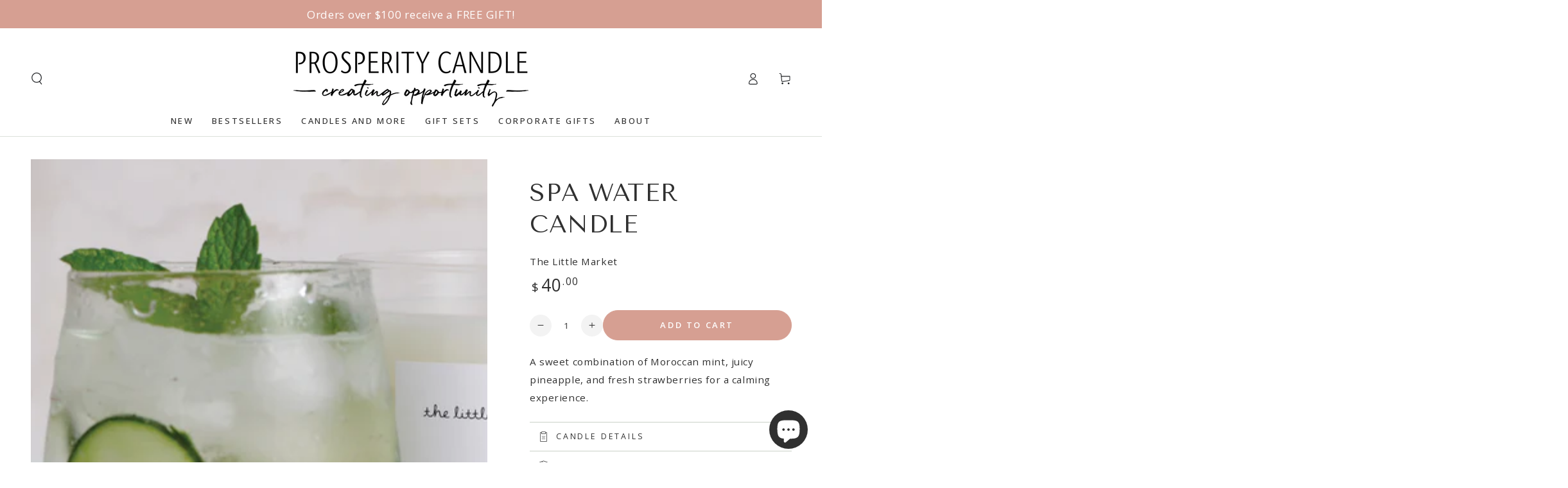

--- FILE ---
content_type: text/html; charset=utf-8
request_url: https://www.prosperitycandle.com/collections?view=livesearch
body_size: 7484
content:
[{"title":"3 Wick Scented \u0026 Unscented Candles","price":"","price2":"","url":"\/collections\/3-wick-candles","thumb":"\/\/www.prosperitycandle.com\/cdn\/shop\/files\/Wanderleaf_Lit_Black_Background_Floral_Element_12x8_LR_small.jpg?v=1756842860","id":158310137922,"preferred":"0","published_at":"2020-02-06 14:03:43 -0500","created_at":"","object_type":"collection","sku":"","allinfo":""},{"title":"All Candles","price":"","price2":"","url":"\/collections\/view-all-candles","thumb":"\/\/www.prosperitycandle.com\/cdn\/shop\/files\/Celadon_baker_pin_two_empty_hand_12x8_LR_small.jpg?v=1739369240","id":445791123,"preferred":"0","published_at":"2024-03-13 08:13:34 -0400","created_at":"","object_type":"collection","sku":"","allinfo":""},{"title":"All Candles and Gift Sets","price":"","price2":"","url":"\/collections\/all-candles-and-gift-sets","thumb":"\/\/www.prosperitycandle.com\/cdn\/shop\/files\/Winter_Measure_glow_eggs_12x8_LR_small.jpg?v=1742927862","id":416714653924,"preferred":"0","published_at":"2023-08-30 16:23:33 -0400","created_at":"","object_type":"collection","sku":"","allinfo":""},{"title":"All Things Tea Collection","price":"","price2":"","url":"\/collections\/all-things-tea-collection","thumb":"\/\/www.prosperitycandle.com\/cdn\/shop\/files\/For_The_Love_of_Tea_Sunburts_Hearts_Lit_Pink_Background_12x8_LR_small.jpg?v=1736786582","id":475015348452,"preferred":"0","published_at":"2026-01-05 13:23:27 -0500","created_at":"","object_type":"collection","sku":"","allinfo":""},{"title":"Amber and Bergamot Candles","price":"","price2":"","url":"\/collections\/amber-and-bergamot-scented-candles","thumb":"\/\/www.prosperitycandle.com\/cdn\/shop\/products\/Black_and_White_Rice_Bowls_12x8_03_04_22_small.jpg?v=1664461286","id":158858936386,"preferred":"0","published_at":"2020-02-12 14:09:00 -0500","created_at":"","object_type":"collection","sku":"","allinfo":""},{"title":"Anniversary Candles And Gifts","price":"","price2":"","url":"\/collections\/anniversary-candles-and-gifts","thumb":"\/\/www.prosperitycandle.com\/cdn\/shop\/products\/Happy_Day_Gift_Set_12X8_03_04_22_small.jpg?v=1664461560","id":159059771458,"preferred":"0","published_at":"2020-02-27 13:15:59 -0500","created_at":"","object_type":"collection","sku":"","allinfo":""},{"title":"Aromatherapy Candles \u0026 Gift Sets","price":"","price2":"","url":"\/collections\/aromatherapy-candles-gift-sets","thumb":"\/\/www.prosperitycandle.com\/cdn\/shop\/products\/Spa_Candles_Lifestyle_12x8_041019_small.jpg?v=1620912712","id":267290411190,"preferred":"0","published_at":"2021-05-05 15:56:36 -0400","created_at":"","object_type":"collection","sku":"","allinfo":""},{"title":"Artisan Candles","price":"","price2":"","url":"\/collections\/artist-collaborations","thumb":"\/\/www.prosperitycandle.com\/cdn\/shop\/products\/Linnea_Gold_Lifestyle_bathroom_12x8_083018_small.jpg?v=1620911923","id":445790163,"preferred":"0","published_at":"2017-07-09 11:40:30 -0400","created_at":"","object_type":"collection","sku":"","allinfo":""},{"title":"At The Table","price":"","price2":"","url":"\/collections\/at-the-table","thumb":"\/\/www.prosperitycandle.com\/cdn\/shop\/files\/Hilma_Collection_CLOSER_Set_of_4_Lit_Rosemary_Cooking_Elements_Pink_Backg_12x8_LR_small.jpg?v=1740775308","id":450395275492,"preferred":"0","published_at":"2025-01-03 17:08:13 -0500","created_at":"","object_type":"collection","sku":"","allinfo":""},{"title":"Balsam \u0026 Juniper Berry Candles","price":"","price2":"","url":"\/collections\/balsam-juniper-berry-candles","thumb":"\/\/www.prosperitycandle.com\/cdn\/shop\/products\/Planters_Lifestyle_window_lit_12x8_011619_small.JPG?v=1620912017","id":165320360002,"preferred":"0","published_at":"2020-09-24 09:48:42 -0400","created_at":"","object_type":"collection","sku":"","allinfo":""},{"title":"Best Sellers - Candles \u0026 Gift Sets","price":"","price2":"","url":"\/collections\/bestsellers","thumb":"\/\/www.prosperitycandle.com\/cdn\/shop\/files\/Celadon_baker_pin_two_empty_hand_12x8_LR_small.jpg?v=1739369240","id":62394531906,"preferred":"0","published_at":"2019-01-03 15:19:13 -0500","created_at":"","object_type":"collection","sku":"","allinfo":""},{"title":"Birthday Candle Gifts","price":"","price2":"","url":"\/collections\/birthday-candle-gift-sets","thumb":"\/\/www.prosperitycandle.com\/cdn\/shop\/files\/Personalized_Happy_Birthday_gift_set_12x8_LR_1_small.jpg?v=1727193658","id":2203713555,"preferred":"0","published_at":"2018-01-19 16:27:29 -0500","created_at":"","object_type":"collection","sku":"","allinfo":""},{"title":"Bistro","price":"","price2":"","url":"\/collections\/bistro","thumb":"\/\/www.prosperitycandle.com\/cdn\/shopifycloud\/storefront\/assets\/no-image-100-2a702f30_small.gif","id":450395308260,"preferred":"0","published_at":"2025-01-03 17:08:19 -0500","created_at":"","object_type":"collection","sku":"","allinfo":""},{"title":"Bits \u0026 Bobs","price":"","price2":"","url":"\/collections\/bits-bobs","thumb":"\/\/www.prosperitycandle.com\/cdn\/shopifycloud\/storefront\/assets\/no-image-100-2a702f30_small.gif","id":450395242724,"preferred":"0","published_at":"2025-01-03 17:07:56 -0500","created_at":"","object_type":"collection","sku":"","allinfo":""},{"title":"Botanic Essentials Candles \u0026 Gifts","price":"","price2":"","url":"\/collections\/botanic-essentials-candles-gifts","thumb":"\/\/www.prosperitycandle.com\/cdn\/shop\/products\/Spa_Candles_Lifestyle_12x8_041019_small.jpg?v=1620912712","id":272156197046,"preferred":"0","published_at":"2021-06-30 13:08:32 -0400","created_at":"","object_type":"collection","sku":"","allinfo":""},{"title":"Burmese Collection","price":"","price2":"","url":"\/collections\/burmese-collection","thumb":"\/\/www.prosperitycandle.com\/cdn\/shop\/files\/Just_Because_Gift_Set_Gratitude_Solidarity_Lit_Chocolate_Caramels_Pink_Background_12x8_LR_small.jpg?v=1721740460","id":61499605058,"preferred":"0","published_at":"2018-11-06 16:54:42 -0500","created_at":"","object_type":"collection","sku":"","allinfo":""},{"title":"Business Gifts","price":"","price2":"","url":"\/collections\/corporate-gifts","thumb":"\/\/www.prosperitycandle.com\/cdn\/shop\/files\/Wanderleaf_Lit_Black_Background_Floral_Element_12x8_LR_small.jpg?v=1756842860","id":463990867,"preferred":"0","published_at":"2017-09-15 17:23:48 -0400","created_at":"","object_type":"collection","sku":"","allinfo":""},{"title":"Calming Candles and Gifts","price":"","price2":"","url":"\/collections\/calming-candles","thumb":"\/\/www.prosperitycandle.com\/cdn\/shop\/files\/Embrace_Calm_candle_tools_12x8_LR_small.jpg?v=1739289135","id":159162204226,"preferred":"0","published_at":"2020-03-13 15:12:53 -0400","created_at":"","object_type":"collection","sku":"","allinfo":""},{"title":"Candle Accessories","price":"","price2":"","url":"\/collections\/candle-accessories","thumb":"\/\/www.prosperitycandle.com\/cdn\/shop\/products\/MG_3791copy_12x8_63af6c96-4461-4219-a484-0dd9c5387577_small.jpg?v=1664462343","id":445792531,"preferred":"0","published_at":"2017-07-09 11:27:48 -0400","created_at":"","object_type":"collection","sku":"","allinfo":""},{"title":"Candle Gift Sets","price":"","price2":"","url":"\/collections\/candle-gift-sets","thumb":"\/\/www.prosperitycandle.com\/cdn\/shop\/files\/Winter_Measure_glow_eggs_12x8_LR_small.jpg?v=1742927862","id":445792147,"preferred":"0","published_at":"2017-07-09 10:20:04 -0400","created_at":"","object_type":"collection","sku":"","allinfo":""},{"title":"Candles \u0026 Gifts Under $50","price":"","price2":"","url":"\/collections\/ethical-gifts-under-50","thumb":"\/\/www.prosperitycandle.com\/cdn\/shop\/files\/Build_Your_Own_Gift_Box_Open_Gilded_Botanical_Chocolate_Grateful_Cards_Artisan_Card_Eucalpyptus_Elements_01_12x8_LR_small.jpg?v=1757426025","id":157966991426,"preferred":"0","published_at":"2019-12-13 14:17:10 -0500","created_at":"","object_type":"collection","sku":"","allinfo":""},{"title":"Candles And Matches Sets","price":"","price2":"","url":"\/collections\/candles-and-matches-sets","thumb":"\/\/www.prosperitycandle.com\/cdn\/shop\/products\/MarbellaWickTrimmer_12x8_090420_small.jpg?v=1620911130","id":159059869762,"preferred":"0","published_at":"2020-02-27 13:30:29 -0500","created_at":"","object_type":"collection","sku":"","allinfo":""},{"title":"Candles and More","price":"","price2":"","url":"\/collections\/candles-and-more","thumb":"\/\/www.prosperitycandle.com\/cdn\/shop\/files\/Vine_And_Blossom_Barn_Board_Pink_Background_Eucalyptus_12x8_LR_small.jpg?v=1758044906","id":416726843620,"preferred":"0","published_at":"2023-09-01 10:49:32 -0400","created_at":"","object_type":"collection","sku":"","allinfo":""},{"title":"Candles for Living Room","price":"","price2":"","url":"\/collections\/candles-for-the-living-room","thumb":"\/\/www.prosperitycandle.com\/cdn\/shop\/files\/She_inspires_allfour_new_light.LR_12x8_1c9df365-e305-4204-89a3-9c3e1007c564_small.jpg?v=1706288783","id":412765159652,"preferred":"0","published_at":"2022-10-18 15:13:39 -0400","created_at":"","object_type":"collection","sku":"","allinfo":""},{"title":"Candles Made in the USA","price":"","price2":"","url":"\/collections\/candles-made-in-the-usa","thumb":"\/\/www.prosperitycandle.com\/cdn\/shop\/files\/Winter_Measure_glow_eggs_12x8_LR_small.jpg?v=1742927862","id":240587178166,"preferred":"0","published_at":"2021-01-14 12:36:14 -0500","created_at":"","object_type":"collection","sku":"","allinfo":""},{"title":"Candles Plus","price":"","price2":"","url":"\/collections\/candles-plus","thumb":"\/\/www.prosperitycandle.com\/cdn\/shop\/files\/Mosaic_Set_of_4_Lit_With_Coaster_Tile_Background_Pink_Flowers_12x8_LR_small.jpg?v=1740591087","id":440583454948,"preferred":"0","published_at":"2024-07-23 14:42:51 -0400","created_at":"","object_type":"collection","sku":"","allinfo":""},{"title":"Care Packages","price":"","price2":"","url":"\/collections\/care-packages","thumb":"\/\/www.prosperitycandle.com\/cdn\/shop\/products\/You_re_Awesome_Gift_Set_12X8_03_04_22_small.jpg?v=1646855560","id":159994642498,"preferred":"0","published_at":"2020-04-10 15:39:20 -0400","created_at":"","object_type":"collection","sku":"","allinfo":""},{"title":"Cedarwood \u0026 Sage Candles","price":"","price2":"","url":"\/collections\/cedarwood-sage-candles","thumb":"\/\/www.prosperitycandle.com\/cdn\/shop\/products\/Planters_Lifestyle_window_lit_12x8_011619_small.JPG?v=1620912017","id":402903171300,"preferred":"0","published_at":"2022-03-25 10:19:17 -0400","created_at":"","object_type":"collection","sku":"","allinfo":""},{"title":"Celebration Candle Gifts","price":"","price2":"","url":"\/collections\/celebration-gifts","thumb":"\/\/www.prosperitycandle.com\/cdn\/shop\/files\/Striped_Celebration_Gift_Set_Chocolate_Celebrate_Popup_Cards_Matches_Pink_Background_12x8_LR_1_small.jpg?v=1758288854","id":445791891,"preferred":"0","published_at":"2024-08-15 13:32:31 -0400","created_at":"","object_type":"collection","sku":"","allinfo":""},{"title":"Ceramic Candles","price":"","price2":"","url":"\/collections\/ceramic-candles","thumb":"\/\/www.prosperitycandle.com\/cdn\/shop\/products\/Black_and_White_Rice_Bowls_12x8_03_04_22_small.jpg?v=1664461286","id":158761615426,"preferred":"0","published_at":"2020-02-12 15:08:47 -0500","created_at":"","object_type":"collection","sku":"","allinfo":""},{"title":"Chai Tea Candles","price":"","price2":"","url":"\/collections\/chai-tea-scented-candles","thumb":"\/\/www.prosperitycandle.com\/cdn\/shop\/products\/Planters_Lifestyle_window_lit_12x8_011619_small.JPG?v=1620912017","id":158859624514,"preferred":"0","published_at":"2022-09-12 15:09:30 -0400","created_at":"","object_type":"collection","sku":"","allinfo":""},{"title":"Christmas Gifts for Him","price":"","price2":"","url":"\/collections\/christmas-gifts-for-him","thumb":"\/\/www.prosperitycandle.com\/cdn\/shop\/products\/OsloCandles_2021_Collection_12x8_030521_small.jpg?v=1664460457","id":165749227586,"preferred":"0","published_at":"2020-10-22 16:52:56 -0400","created_at":"","object_type":"collection","sku":"","allinfo":""},{"title":"Citrus and Fruit Candles","price":"","price2":"","url":"\/collections\/citrus-candles","thumb":"\/\/www.prosperitycandle.com\/cdn\/shop\/files\/New_liberte_2024_trio_withmatches_12x8_LR_1f3c5139-5991-410a-8e71-54c5b1c080e2_small.jpg?v=1708961159","id":159102009410,"preferred":"0","published_at":"2020-02-27 12:51:43 -0500","created_at":"","object_type":"collection","sku":"","allinfo":""},{"title":"Clean \u0026 Fresh Scent Candles","price":"","price2":"","url":"\/collections\/fresh-scented-candles","thumb":"\/\/www.prosperitycandle.com\/cdn\/shop\/products\/Planters_Lifestyle_window_lit_12x8_011619_small.JPG?v=1620912017","id":158862475330,"preferred":"0","published_at":"2020-02-12 15:33:31 -0500","created_at":"","object_type":"collection","sku":"","allinfo":""},{"title":"Clean Burning Candles","price":"","price2":"","url":"\/collections\/clean-burning-candles","thumb":"\/\/www.prosperitycandle.com\/cdn\/shop\/products\/MountainHappiness_lifestyle3_090222_12x8_ffaf236f-6a79-4ce4-af6e-d819bd2f059a_small.jpg?v=1764882849","id":164876386370,"preferred":"0","published_at":"2020-08-27 18:16:37 -0400","created_at":"","object_type":"collection","sku":"","allinfo":""},{"title":"Coconut Soy Candles, Diffusers \u0026 Room Sprays in Glass and Travel Tins","price":"","price2":"","url":"\/collections\/coconut-soy-candles-diffusers-room-sprays-in-glass-and-travel-tins","thumb":"\/\/www.prosperitycandle.com\/cdn\/shop\/files\/Brighter_Days_yellow_tablecloth_two_12x8_LR_small.jpg?v=1751117438","id":60482814018,"preferred":"0","published_at":"2018-09-18 15:15:37 -0400","created_at":"","object_type":"collection","sku":"","allinfo":""},{"title":"Condolence Candles And Gifts","price":"","price2":"","url":"\/collections\/condolence-candles-and-gifts","thumb":"\/\/www.prosperitycandle.com\/cdn\/shop\/files\/Harvest_glow_candle_lit_hands_brown_jacket_12x8_LR_small.jpg?v=1725998364","id":160285982786,"preferred":"0","published_at":"2020-04-16 18:46:51 -0400","created_at":"","object_type":"collection","sku":"","allinfo":""},{"title":"Coworker Appreciation Gifts","price":"","price2":"","url":"\/collections\/coworker-appreciation-gifts","thumb":"\/\/www.prosperitycandle.com\/cdn\/shop\/products\/MarbellaWickTrimmer_12x8_090420_small.jpg?v=1620911130","id":159325978690,"preferred":"0","published_at":"2020-03-20 12:20:04 -0400","created_at":"","object_type":"collection","sku":"","allinfo":""},{"title":"Customer \u0026 Client Appreciation Gifts","price":"","price2":"","url":"\/collections\/customer-and-client-appreciation-gifts","thumb":"\/\/www.prosperitycandle.com\/cdn\/shop\/files\/Cordelia_3wick_blank_bowl_12x8_LR_small.jpg?v=1709827328","id":160285687874,"preferred":"0","published_at":"2020-04-22 13:22:00 -0400","created_at":"","object_type":"collection","sku":"","allinfo":""},{"title":"Decorative Candles","price":"","price2":"","url":"\/collections\/decorative-candles","thumb":"\/\/www.prosperitycandle.com\/cdn\/shop\/products\/PP_4369copy_8x12_ee49563b-b156-44a6-ab6c-898be758ebb9_small.jpg?v=1625082414","id":158598692930,"preferred":"0","published_at":"2020-01-25 09:41:47 -0500","created_at":"","object_type":"collection","sku":"","allinfo":""},{"title":"Decorative Ceramic Bowl and Cup Candles","price":"","price2":"","url":"\/collections\/bowl-candles","thumb":"\/\/www.prosperitycandle.com\/cdn\/shop\/files\/Lulea_Silver_Lit_Elements_Snuffer_Book_Red_Background_Close_12x8_LR_small.jpg?v=1766069973","id":413868753124,"preferred":"0","published_at":"2022-12-15 10:23:02 -0500","created_at":"","object_type":"collection","sku":"","allinfo":""},{"title":"Dining","price":"","price2":"","url":"\/collections\/dining","thumb":"\/\/www.prosperitycandle.com\/cdn\/shop\/products\/Zig-Zag-Salad-Servers-_The-Little-Market_small.jpg?v=1761073542","id":419664265444,"preferred":"0","published_at":"2023-11-07 19:31:41 -0500","created_at":"","object_type":"collection","sku":"","allinfo":""},{"title":"Earth Day Gifts","price":"","price2":"","url":"\/collections\/earth-day-gifts","thumb":"\/\/www.prosperitycandle.com\/cdn\/shop\/products\/Black_and_White_Rice_Bowls_12x8_03_04_22_small.jpg?v=1664461286","id":162229289026,"preferred":"0","published_at":"2020-05-26 16:32:51 -0400","created_at":"","object_type":"collection","sku":"","allinfo":""},{"title":"Eco-Friendly Candles","price":"","price2":"","url":"\/collections\/eco-friendly-candles","thumb":"\/\/www.prosperitycandle.com\/cdn\/shop\/products\/TerraceCollection_NEW2021_Collection_12x8_030521_small.jpg?v=1615497442","id":64002195522,"preferred":"0","published_at":"2019-02-19 11:17:47 -0500","created_at":"","object_type":"collection","sku":"","allinfo":""},{"title":"Eco-Friendly Gifts","price":"","price2":"","url":"\/collections\/eco-friendly-gifts","thumb":"\/\/www.prosperitycandle.com\/cdn\/shop\/products\/MarbellaWickTrimmer_12x8_090420_small.jpg?v=1620911130","id":161184317506,"preferred":"0","published_at":"2020-05-07 15:02:35 -0400","created_at":"","object_type":"collection","sku":"","allinfo":""},{"title":"Employee Appreciation Gifts","price":"","price2":"","url":"\/collections\/employee-and-staff-appreciation-gifts","thumb":"\/\/www.prosperitycandle.com\/cdn\/shop\/files\/Brighter_Day_Gift_Set_Chocolate_Cards_Matches_Lit_Orange_Background_12x8_LR_small.jpg?v=1757628223","id":160285655106,"preferred":"0","published_at":"2020-04-22 13:18:03 -0400","created_at":"","object_type":"collection","sku":"","allinfo":""},{"title":"Essential Oil Gifts and Gift Sets","price":"","price2":"","url":"\/collections\/essential-oil-gifts-and-gift-sets","thumb":"\/\/www.prosperitycandle.com\/cdn\/shop\/products\/Spa_Candles_Lifestyle_12x8_041019_small.jpg?v=1620912712","id":161184120898,"preferred":"0","published_at":"2020-05-07 14:05:06 -0400","created_at":"","object_type":"collection","sku":"","allinfo":""},{"title":"Fair Trade Gifts","price":"","price2":"","url":"\/collections\/fair-trade-gifts","thumb":"\/\/www.prosperitycandle.com\/cdn\/shop\/products\/Graititude_Gift_2022_12x8_72dpi_small.jpg?v=1664460648","id":158599086146,"preferred":"0","published_at":"2020-01-27 10:29:36 -0500","created_at":"","object_type":"collection","sku":"","allinfo":""},{"title":"Fall Candle Collection","price":"","price2":"","url":"\/collections\/fall-candles","thumb":"\/\/www.prosperitycandle.com\/cdn\/shop\/products\/Earthmaisonbowlsduo_productimage_071222_12x8_a1e268a0-04ba-432f-b84e-7d2a4a55d16f_small.jpg?v=1675280442","id":159162138690,"preferred":"0","published_at":"2020-03-13 15:37:22 -0400","created_at":"","object_type":"collection","sku":"","allinfo":""},{"title":"Father's Day Candles \u0026 Gifts","price":"","price2":"","url":"\/collections\/fathers-day-candles","thumb":"\/\/www.prosperitycandle.com\/cdn\/shop\/files\/Cordelia_3wick_blank_bowl_12x8_LR_small.jpg?v=1709827328","id":267353653430,"preferred":"0","published_at":"2021-05-06 09:24:43 -0400","created_at":"","object_type":"collection","sku":"","allinfo":""},{"title":"Fig and Egyptian Musk Candles","price":"","price2":"","url":"\/collections\/fig-and-egyptian-musk-candles","thumb":"\/\/www.prosperitycandle.com\/cdn\/shop\/products\/Planters_Lifestyle_window_lit_12x8_011619_small.JPG?v=1620912017","id":158859264066,"preferred":"0","published_at":"2023-09-25 12:38:03 -0400","created_at":"","object_type":"collection","sku":"","allinfo":""},{"title":"Floral Scented Candles","price":"","price2":"","url":"\/collections\/floral-scented-candles","thumb":"\/\/www.prosperitycandle.com\/cdn\/shop\/products\/Planters_Lifestyle_window_lit_12x8_011619_small.JPG?v=1620912017","id":159102173250,"preferred":"0","published_at":"2020-02-27 12:51:22 -0500","created_at":"","object_type":"collection","sku":"","allinfo":""},{"title":"Gardenia \u0026 Jasmine Candles","price":"","price2":"","url":"\/collections\/gardenia-jasmine-candles","thumb":"\/\/www.prosperitycandle.com\/cdn\/shop\/products\/Planters_Lifestyle_window_lit_12x8_011619_small.JPG?v=1620912017","id":402903662820,"preferred":"0","published_at":"2022-03-25 10:39:38 -0400","created_at":"","object_type":"collection","sku":"","allinfo":""},{"title":"Gift Themes","price":"","price2":"","url":"\/collections\/gift-themes","thumb":"\/\/www.prosperitycandle.com\/cdn\/shopifycloud\/storefront\/assets\/no-image-100-2a702f30_small.gif","id":416731889892,"preferred":"0","published_at":"2023-09-01 15:12:15 -0400","created_at":"","object_type":"collection","sku":"","allinfo":""},{"title":"Gift to Inspire Kids","price":"","price2":"","url":"\/collections\/gift-to-inspire-kids","thumb":"\/\/www.prosperitycandle.com\/cdn\/shop\/products\/MG_8750copy_12x8_8e9a1a06-8c5b-4b5a-a545-bbc079249b0c_small.jpg?v=1620912896","id":61994500162,"preferred":"0","published_at":"2018-12-07 17:01:21 -0500","created_at":"","object_type":"collection","sku":"","allinfo":""},{"title":"Gifts for Foodies","price":"","price2":"","url":"\/collections\/gifts-for-foodies","thumb":"\/\/www.prosperitycandle.com\/cdn\/shop\/products\/Made_in_MA_12x8_72dpi_baystate_small.jpg?v=1693353061","id":61930373186,"preferred":"0","published_at":"2018-12-04 13:08:12 -0500","created_at":"","object_type":"collection","sku":"","allinfo":""},{"title":"Gifts for Him","price":"","price2":"","url":"\/collections\/gifts-for-him","thumb":"\/\/www.prosperitycandle.com\/cdn\/shop\/files\/Pionner_Valley_Gift_Set_Flat_Lay_12x8_LR_small.jpg?v=1721740189","id":157776904258,"preferred":"0","published_at":"2019-12-06 15:35:48 -0500","created_at":"","object_type":"collection","sku":"","allinfo":""},{"title":"Gifts For Strong Women","price":"","price2":"","url":"\/collections\/gifts-for-strong-women","thumb":"\/\/www.prosperitycandle.com\/cdn\/shop\/products\/You_re_Awesome_Gift_Set_12X8_03_04_22_small.jpg?v=1646855560","id":158598856770,"preferred":"0","published_at":"2020-01-27 10:35:29 -0500","created_at":"","object_type":"collection","sku":"","allinfo":""},{"title":"Gifts For Teachers","price":"","price2":"","url":"\/collections\/gifts-for-teachers","thumb":"\/\/www.prosperitycandle.com\/cdn\/shop\/files\/Solidarity_Gift_Set_Gratitude_Candle_Diffuser_Room_Spray_In_Box_Flowers_Ribbon_12x8_LR_small.jpg?v=1758645596","id":159325716546,"preferred":"0","published_at":"2020-03-20 15:09:25 -0400","created_at":"","object_type":"collection","sku":"","allinfo":""},{"title":"Gifts That Support Refugees","price":"","price2":"","url":"\/collections\/gifts-that-support-refugees","thumb":"\/\/www.prosperitycandle.com\/cdn\/shop\/files\/Solidarity_Gift_Set_Gratitude_Candle_Diffuser_Room_Spray_In_Box_Flowers_Ribbon_12x8_LR_small.jpg?v=1758645596","id":159059968066,"preferred":"0","published_at":"2020-02-27 13:30:29 -0500","created_at":"","object_type":"collection","sku":"","allinfo":""},{"title":"Gifts Under $100","price":"","price2":"","url":"\/collections\/gifts-under-100","thumb":"\/\/www.prosperitycandle.com\/cdn\/shop\/files\/Bakers_Kit_Gift_Set_Lit_Purple_Background_Lifestyle_Bowl_Cups_Spoon_12x8_LR_small.jpg?v=1768496472","id":272157081782,"preferred":"0","published_at":"2021-06-30 13:26:15 -0400","created_at":"","object_type":"collection","sku":"","allinfo":""},{"title":"Gourmet Chocolate Gift Sets","price":"","price2":"","url":"\/collections\/gourmet-gift-sets","thumb":"\/\/www.prosperitycandle.com\/cdn\/shop\/files\/Cafe_Candle_Gift_Set_Tins_Coffee_Chocolate_Bar_Matches_Yellow_Background_12x8_LR_small.jpg?v=1757952577","id":445791635,"preferred":"0","published_at":"2017-07-09 10:20:14 -0400","created_at":"","object_type":"collection","sku":"","allinfo":""},{"title":"Graduation Gifts","price":"","price2":"","url":"\/collections\/graduation-gifts","thumb":"\/\/www.prosperitycandle.com\/cdn\/shop\/files\/Uplift_Candle_Lit_Hands_01_09_07_23_12x8_LR_f45f0aaf-dc59-49b6-b0c8-b87e0731c377_small.jpg?v=1727455508","id":162229616706,"preferred":"0","published_at":"2020-05-26 17:29:23 -0400","created_at":"","object_type":"collection","sku":"","allinfo":""},{"title":"Holiday Candles \u0026 Gifts That Give Back","price":"","price2":"","url":"\/collections\/holiday-candles-gifts","thumb":"\/\/www.prosperitycandle.com\/cdn\/shop\/files\/For_The_Love_of_Tea_Sunburts_Hearts_Lit_Pink_Background_12x8_LR_small.jpg?v=1736786582","id":61722853442,"preferred":"0","published_at":"2018-11-19 12:03:40 -0500","created_at":"","object_type":"collection","sku":"","allinfo":""},{"title":"Holiday Hostess Gifts","price":"","price2":"","url":"\/collections\/hostess-gifts","thumb":"\/\/www.prosperitycandle.com\/cdn\/shop\/files\/Just_Because_Gift_Set_Gratitude_Solidarity_Lit_Chocolate_Caramels_Pink_Background_12x8_LR_small.jpg?v=1721740460","id":156586311746,"preferred":"0","published_at":"2019-11-18 15:02:20 -0500","created_at":"","object_type":"collection","sku":"","allinfo":""},{"title":"Holiday Hosting Gifts","price":"","price2":"","url":"\/collections\/hosting-gifts","thumb":"\/\/www.prosperitycandle.com\/cdn\/shop\/products\/MountainHappiness_lifestyle3_090222_12x8_ffaf236f-6a79-4ce4-af6e-d819bd2f059a_small.jpg?v=1764882849","id":159939395650,"preferred":"0","published_at":"2020-04-09 14:31:10 -0400","created_at":"","object_type":"collection","sku":"","allinfo":""},{"title":"Home Fragrance Products","price":"","price2":"","url":"\/collections\/home-fragrance-products","thumb":"\/\/www.prosperitycandle.com\/cdn\/shop\/products\/Black_and_White_Rice_Bowls_12x8_03_04_22_small.jpg?v=1664461286","id":267353456822,"preferred":"0","published_at":"2021-05-06 09:15:15 -0400","created_at":"","object_type":"collection","sku":"","allinfo":""},{"title":"Housewarming Gifts","price":"","price2":"","url":"\/collections\/house-warming-gifts","thumb":"\/\/www.prosperitycandle.com\/cdn\/shop\/files\/Winter_Measure_glow_eggs_12x8_LR_small.jpg?v=1742927862","id":159325847618,"preferred":"0","published_at":"2020-03-20 13:36:42 -0400","created_at":"","object_type":"collection","sku":"","allinfo":""},{"title":"Inspirational Candles","price":"","price2":"","url":"\/collections\/inspirational-candles","thumb":"\/\/www.prosperitycandle.com\/cdn\/shop\/files\/Solidarity_Gift_Set_Gratitude_Candle_Diffuser_Room_Spray_In_Box_Flowers_Ribbon_12x8_LR_small.jpg?v=1758645596","id":158598791234,"preferred":"0","published_at":"2020-01-27 10:56:44 -0500","created_at":"","object_type":"collection","sku":"","allinfo":""},{"title":"Inspirational Gifts for Women","price":"","price2":"","url":"\/collections\/inspirational-gifts-for-women","thumb":"\/\/www.prosperitycandle.com\/cdn\/shop\/files\/You_Rock_Gift_Set_Lit_Truffles_Matches_Thanks_Pop_Up_Cards_12x8_LR_1_small.jpg?v=1738082219","id":242923208886,"preferred":"0","published_at":"2021-02-10 14:18:35 -0500","created_at":"","object_type":"collection","sku":"","allinfo":""},{"title":"International Women's Day Gifts","price":"","price2":"","url":"\/collections\/international-womens-day-gifts","thumb":"\/\/www.prosperitycandle.com\/cdn\/shop\/files\/Strength_And_Courage_Gift_Set_Set_of_3_Affirmation_Lit_Cards_Trimmer_Barn_Board_Background_12x8_LR_small.jpg?v=1739978380","id":162229125186,"preferred":"0","published_at":"2020-05-26 16:14:19 -0400","created_at":"","object_type":"collection","sku":"","allinfo":""},{"title":"Last Chance Collection","price":"","price2":"","url":"\/collections\/last-chance-collection","thumb":"\/\/www.prosperitycandle.com\/cdn\/shop\/products\/LightitUp_giftset_12x8_032523_small.jpg?v=1693353637","id":427977113828,"preferred":"0","published_at":"2024-02-13 15:03:58 -0500","created_at":"","object_type":"collection","sku":"","allinfo":""},{"title":"Last Chance: Candles \u0026 Gifts That Melt","price":"","price2":"","url":"\/collections\/last-chance-candles-gifts-that-melt","thumb":"\/\/www.prosperitycandle.com\/cdn\/shop\/files\/Just_Because_Gift_Set_Gratitude_Solidarity_Lit_Chocolate_Caramels_Pink_Background_12x8_LR_small.jpg?v=1721740460","id":266300227766,"preferred":"0","published_at":"2021-04-22 11:27:32 -0400","created_at":"","object_type":"collection","sku":"","allinfo":""},{"title":"Lavender Vanilla Candles","price":"","price2":"","url":"\/collections\/french-lavender-and-vanilla-scented-candles","thumb":"\/\/www.prosperitycandle.com\/cdn\/shop\/products\/Planters_Lifestyle_window_lit_12x8_011619_small.JPG?v=1620912017","id":158858805314,"preferred":"0","published_at":"2020-02-12 14:01:08 -0500","created_at":"","object_type":"collection","sku":"","allinfo":""},{"title":"Lemon Verbena","price":"","price2":"","url":"\/collections\/lemon-verbena","thumb":"\/\/www.prosperitycandle.com\/cdn\/shop\/products\/OsloCandles_2021_Collection_12x8_030521_small.jpg?v=1664460457","id":402904056036,"preferred":"0","published_at":"2022-03-25 10:54:01 -0400","created_at":"","object_type":"collection","sku":"","allinfo":""},{"title":"Long-Burning Candles","price":"","price2":"","url":"\/collections\/long-burning-candles","thumb":"\/\/www.prosperitycandle.com\/cdn\/shop\/files\/Celebration_stripes_jimmies_hand_12x8_LR_small.jpg?v=1758289015","id":436972421348,"preferred":"0","published_at":"2024-05-28 13:33:47 -0400","created_at":"","object_type":"collection","sku":"","allinfo":""},{"title":"Lulea Collection","price":"","price2":"","url":"\/collections\/lulea-collection","thumb":"\/\/www.prosperitycandle.com\/cdn\/shop\/files\/Lulea_Silver_Lit_Elements_Snuffer_Book_Red_Background_Close_12x8_LR_small.jpg?v=1766069973","id":161183531074,"preferred":"0","published_at":"2020-05-07 13:33:33 -0400","created_at":"","object_type":"collection","sku":"","allinfo":""},{"title":"Luxury Candles","price":"","price2":"","url":"\/collections\/luxury-candles","thumb":"\/\/www.prosperitycandle.com\/cdn\/shop\/files\/Lulea_Silver_Lit_Elements_Snuffer_Book_Red_Background_Close_12x8_LR_small.jpg?v=1766069973","id":160285229122,"preferred":"0","published_at":"2020-04-22 12:45:21 -0400","created_at":"","object_type":"collection","sku":"","allinfo":""},{"title":"Mother's Day Gifts","price":"","price2":"","url":"\/collections\/mothers-day-gifts","thumb":"\/\/www.prosperitycandle.com\/cdn\/shop\/files\/For_The_Love_of_Tea_Sunburts_Hearts_Lit_Pink_Background_12x8_LR_small.jpg?v=1736786582","id":159934971970,"preferred":"0","published_at":"2020-04-09 13:15:26 -0400","created_at":"","object_type":"collection","sku":"","allinfo":""},{"title":"Multi Wick Candles","price":"","price2":"","url":"\/collections\/multi-wick-candles","thumb":"\/\/www.prosperitycandle.com\/cdn\/shop\/files\/Cordelia_3wick_blank_bowl_12x8_LR_small.jpg?v=1709827328","id":159162302530,"preferred":"0","published_at":"2020-03-13 15:10:11 -0400","created_at":"","object_type":"collection","sku":"","allinfo":""},{"title":"NEST Gift Collection","price":"","price2":"","url":"\/collections\/nest-gift-collection","thumb":"\/\/www.prosperitycandle.com\/cdn\/shopifycloud\/storefront\/assets\/no-image-100-2a702f30_small.gif","id":418800435428,"preferred":"0","published_at":"2023-09-18 13:55:51 -0400","created_at":"","object_type":"collection","sku":"","allinfo":""},{"title":"New Scents for Spring 2024","price":"","price2":"","url":"\/collections\/new-scents-for-spring-2024","thumb":"\/\/www.prosperitycandle.com\/cdn\/shop\/files\/Uplift_Gift_Set_12x8_09_07_23_LR_small.jpg?v=1694455274","id":431013593316,"preferred":"0","published_at":"2024-03-21 15:37:57 -0400","created_at":"","object_type":"collection","sku":"","allinfo":""},{"title":"New Year Candles and Gifts","price":"","price2":"","url":"\/collections\/new-year-candles-and-gifts","thumb":"\/\/www.prosperitycandle.com\/cdn\/shop\/products\/Graititude_Gift_2022_12x8_72dpi_small.jpg?v=1664460648","id":159940476994,"preferred":"0","published_at":"2020-04-09 14:56:58 -0400","created_at":"","object_type":"collection","sku":"","allinfo":""},{"title":"New!","price":"","price2":"","url":"\/collections\/new-candles","thumb":"\/\/www.prosperitycandle.com\/cdn\/shop\/files\/Bakers_Kit_Gift_Set_Lit_Purple_Background_Lifestyle_Bowl_Cups_Spoon_12x8_LR_small.jpg?v=1768496472","id":465150291,"preferred":"0","published_at":"2017-09-27 19:37:53 -0400","created_at":"","object_type":"collection","sku":"","allinfo":""},{"title":"NEW!","price":"","price2":"","url":"\/collections\/new-1","thumb":"\/\/www.prosperitycandle.com\/cdn\/shop\/files\/Bakers_Kit_Gift_Set_Lit_Purple_Background_Lifestyle_Bowl_Cups_Spoon_12x8_LR_small.jpg?v=1768496472","id":465635795,"preferred":"0","published_at":"2017-10-04 13:57:53 -0400","created_at":"","object_type":"collection","sku":"","allinfo":""},{"title":"Nostalgic Candles","price":"","price2":"","url":"\/collections\/nostalgic-candles","thumb":"\/\/www.prosperitycandle.com\/cdn\/shop\/products\/MountainHappiness_lifestyle3_090222_12x8_ffaf236f-6a79-4ce4-af6e-d819bd2f059a_small.jpg?v=1764882849","id":160284966978,"preferred":"0","published_at":"2020-04-22 12:53:55 -0400","created_at":"","object_type":"collection","sku":"","allinfo":""},{"title":"Ocean-Scented Candles: Sage and Sea Salt","price":"","price2":"","url":"\/collections\/sage-and-sea-salt-candles","thumb":"\/\/www.prosperitycandle.com\/cdn\/shop\/files\/Palma_Bowls_Green_Blue_2_Lit_Cup_Green_1_Lit_Lifestyle_09_07_23_12x8_LR_small.jpg?v=1694964179","id":158859231298,"preferred":"0","published_at":"2020-02-12 14:09:00 -0500","created_at":"","object_type":"collection","sku":"","allinfo":""},{"title":"Outdoor Collection","price":"","price2":"","url":"\/collections\/outdoor-collection","thumb":"\/\/www.prosperitycandle.com\/cdn\/shop\/files\/Brighter_Days_yellow_tablecloth_two_12x8_LR_small.jpg?v=1751117438","id":460693340388,"preferred":"0","published_at":"2025-06-23 10:52:01 -0400","created_at":"","object_type":"collection","sku":"","allinfo":""},{"title":"Palma Collection","price":"","price2":"","url":"\/collections\/palma-collection","thumb":"\/\/www.prosperitycandle.com\/cdn\/shop\/files\/Palma_Bowls_Green_Blue_2_Lit_Cup_Green_1_Lit_Lifestyle_09_07_23_12x8_LR_small.jpg?v=1694964179","id":418810167524,"preferred":"0","published_at":"2023-10-13 12:45:35 -0400","created_at":"","object_type":"collection","sku":"","allinfo":""},{"title":"Palo Santo \u0026 Sandalwood Candles","price":"","price2":"","url":"\/collections\/palo-santo-sandalwood-candles","thumb":"\/\/www.prosperitycandle.com\/cdn\/shop\/products\/Planters_Lifestyle_window_lit_12x8_011619_small.JPG?v=1620912017","id":263231668406,"preferred":"0","published_at":"2021-03-24 14:55:14 -0400","created_at":"","object_type":"collection","sku":"","allinfo":""},{"title":"Pioneer Valley Candles \u0026 Gifts","price":"","price2":"","url":"\/collections\/pioneer-valley-gifts","thumb":"\/\/www.prosperitycandle.com\/cdn\/shop\/collections\/Pioneer_Valley_Gift_Set_4_60c5ea19-4d1e-41c0-be36-ed96b7801830_small.jpg?v=1563641575","id":391423111,"preferred":"0","published_at":"2016-10-13 13:19:00 -0400","created_at":"","object_type":"collection","sku":"","allinfo":""},{"title":"Planter \u0026 Flower Pot Candles","price":"","price2":"","url":"\/collections\/planter-flower-pot-candles","thumb":"\/\/www.prosperitycandle.com\/cdn\/shop\/products\/TerraceCollection_NEW2021_Collection_12x8_030521_small.jpg?v=1615497442","id":164875894850,"preferred":"0","published_at":"2020-08-27 17:52:09 -0400","created_at":"","object_type":"collection","sku":"","allinfo":""},{"title":"Pour To Order Candles and Gifts","price":"","price2":"","url":"\/collections\/pour-to-order-candles-and-gifts","thumb":"\/\/www.prosperitycandle.com\/cdn\/shop\/files\/Uplift_Candle_Lit_Hands_01_09_07_23_12x8_LR_f45f0aaf-dc59-49b6-b0c8-b87e0731c377_small.jpg?v=1727455508","id":432337944804,"preferred":"0","published_at":"2024-04-02 15:25:33 -0400","created_at":"","object_type":"collection","sku":"","allinfo":""},{"title":"Quick Picks","price":"","price2":"","url":"\/collections\/quick-picks","thumb":"\/\/www.prosperitycandle.com\/cdn\/shop\/files\/HappyNewYear_left_correctThe-Little-Market__12x8_LR_small.jpg?v=1700145035","id":62183276610,"preferred":"0","published_at":"2019-12-16 17:05:23 -0500","created_at":"","object_type":"collection","sku":"","allinfo":""},{"title":"RBC Gifts","price":"","price2":"","url":"\/collections\/rbc-gifts","thumb":"\/\/www.prosperitycandle.com\/cdn\/shop\/collections\/Royal-Bank-of-Canada-Logo_9b1f26c6-77bc-47c1-b587-2089082f69fa_small.png?v=1664461069","id":276311048374,"preferred":"0","published_at":"2021-08-27 10:44:22 -0400","created_at":"","object_type":"collection","sku":"","allinfo":""},{"title":"Ready-to-Ship Ethical Corporate Gifts","price":"","price2":"","url":"\/collections\/ready-to-ship-ethical-corporate-gifts","thumb":"\/\/www.prosperitycandle.com\/cdn\/shop\/files\/Build_Your_Own_Gift_Box_Open_Gilded_Botanical_Chocolate_Grateful_Cards_Artisan_Card_Eucalpyptus_Elements_01_12x8_LR_small.jpg?v=1757426025","id":444965454052,"preferred":"0","published_at":"2025-09-16 10:46:02 -0400","created_at":"","object_type":"collection","sku":"","allinfo":""},{"title":"Reed Diffusers \u0026 Room Spray","price":"","price2":"","url":"\/collections\/reed-diffusers-oils","thumb":"\/\/www.prosperitycandle.com\/cdn\/shop\/files\/qI1fOeZw_small.jpg?v=1724685778","id":165099765826,"preferred":"0","published_at":"2020-09-10 11:29:32 -0400","created_at":"","object_type":"collection","sku":"","allinfo":""},{"title":"Refresh Gifts","price":"","price2":"","url":"\/collections\/refresh-gifts","thumb":"\/\/www.prosperitycandle.com\/cdn\/shop\/files\/Radiant_Reflections_Solidarity_Reed_Diffuser_Kindness_Room_Spray_Gratitude_Candle_Peace_Lit_Tree_of_Life_12x8_LR_small.jpg?v=1724688978","id":442191904996,"preferred":"0","published_at":"2024-08-19 15:22:40 -0400","created_at":"","object_type":"collection","sku":"","allinfo":""},{"title":"Sandalwood \u0026 Cedar Candles","price":"","price2":"","url":"\/collections\/sandalwood-cedar","thumb":"\/\/www.prosperitycandle.com\/cdn\/shop\/products\/Planters_Lifestyle_window_lit_12x8_011619_small.JPG?v=1620912017","id":278608576694,"preferred":"0","published_at":"2023-09-25 11:14:52 -0400","created_at":"","object_type":"collection","sku":"","allinfo":""},{"title":"Scented products","price":"","price2":"","url":"\/collections\/scented-products","thumb":"\/\/www.prosperitycandle.com\/cdn\/shopifycloud\/storefront\/assets\/no-image-100-2a702f30_small.gif","id":416313049316,"preferred":"0","published_at":"2023-07-01 13:40:59 -0400","created_at":"","object_type":"collection","sku":"","allinfo":""},{"title":"Seasonal Candles","price":"","price2":"","url":"\/collections\/seasonal-candles","thumb":"\/\/www.prosperitycandle.com\/cdn\/shop\/files\/Lulea_Silver_Lit_Elements_Snuffer_Book_Red_Background_Close_12x8_LR_small.jpg?v=1766069973","id":159162269762,"preferred":"0","published_at":"2020-03-13 15:49:44 -0400","created_at":"","object_type":"collection","sku":"","allinfo":""},{"title":"Serveware","price":"","price2":"","url":"\/collections\/serveware","thumb":"\/\/www.prosperitycandle.com\/cdn\/shop\/files\/TLMxKellyLeveque-FallRecipes2019-33_12x8_LR_small.jpg?v=1729873530","id":419628056804,"preferred":"0","published_at":"2023-11-06 13:52:26 -0500","created_at":"","object_type":"collection","sku":"","allinfo":""},{"title":"Solidarity Collection","price":"","price2":"","url":"\/collections\/solidarity-collection","thumb":"\/\/www.prosperitycandle.com\/cdn\/shop\/files\/MG_7873_copy_12X8_0c09d8ec-59ee-4e2c-966d-ab1ea76771ca_small.jpg?v=1718645867","id":438058057956,"preferred":"0","published_at":"2024-06-12 15:14:28 -0400","created_at":"","object_type":"collection","sku":"","allinfo":""},{"title":"Spa Gifts","price":"","price2":"","url":"\/collections\/spa-gifts","thumb":"\/\/www.prosperitycandle.com\/cdn\/shop\/products\/LightitUp_giftset_12x8_032523_small.jpg?v=1693353637","id":445791443,"preferred":"0","published_at":"2017-07-09 10:20:15 -0400","created_at":"","object_type":"collection","sku":"","allinfo":""},{"title":"Stress Relief Candles And Gifts","price":"","price2":"","url":"\/collections\/stress-relief-candles-and-gifts","thumb":"\/\/www.prosperitycandle.com\/cdn\/shop\/files\/Embrace_Calm_candle_tools_12x8_LR_small.jpg?v=1739289135","id":159162335298,"preferred":"0","published_at":"2020-03-13 14:59:29 -0400","created_at":"","object_type":"collection","sku":"","allinfo":""},{"title":"Summer Candles and Diffusers","price":"","price2":"","url":"\/collections\/summer-candle-collection","thumb":"\/\/www.prosperitycandle.com\/cdn\/shop\/files\/Palma_Lidded_Lit_Wood_Lifestyle_09_07_23_12x8_LR_small.jpg?v=1694965347","id":159162105922,"preferred":"0","published_at":"2020-03-13 14:37:20 -0400","created_at":"","object_type":"collection","sku":"","allinfo":""},{"title":"Summer Sale","price":"","price2":"","url":"\/collections\/summer-sale","thumb":"\/\/www.prosperitycandle.com\/cdn\/shop\/files\/TLM_Rose_Elements_12x8_LR_small.jpg?v=1757436886","id":24422109,"preferred":"0","published_at":"2025-08-22 12:06:05 -0400","created_at":"","object_type":"collection","sku":"","allinfo":""},{"title":"Sustainable \u0026 Eco Valentine’s Day Gifts","price":"","price2":"","url":"\/collections\/sustainable-eco-valentine-s-day-gifts","thumb":"\/\/www.prosperitycandle.com\/cdn\/shop\/files\/Chocolate_Delight_maison_LR_12x8_5dc32020-6a34-4b51-ae15-ead11ceb27ea_small.jpg?v=1706217654","id":238513782966,"preferred":"0","published_at":"2020-12-17 09:49:15 -0500","created_at":"","object_type":"collection","sku":"","allinfo":""},{"title":"Sustainable Gifts \u0026 Candles","price":"","price2":"","url":"\/collections\/sustainable-gifts-candles","thumb":"\/\/www.prosperitycandle.com\/cdn\/shop\/products\/Planters_Lifestyle_window_lit_12x8_011619_small.JPG?v=1620912017","id":162229747778,"preferred":"0","published_at":"2020-05-26 18:00:03 -0400","created_at":"","object_type":"collection","sku":"","allinfo":""},{"title":"Sweet Scented Candles","price":"","price2":"","url":"\/collections\/sweet-smelling-candles","thumb":"\/\/www.prosperitycandle.com\/cdn\/shop\/products\/Planters_Lifestyle_window_lit_12x8_011619_small.JPG?v=1620912017","id":158862737474,"preferred":"0","published_at":"2020-02-12 15:47:27 -0500","created_at":"","object_type":"collection","sku":"","allinfo":""},{"title":"Teakwood \u0026 Tobacco Candles","price":"","price2":"","url":"\/collections\/teakwood-tobacco-scented-candles","thumb":"\/\/www.prosperitycandle.com\/cdn\/shop\/products\/Planters_Lifestyle_window_lit_12x8_011619_small.JPG?v=1620912017","id":158859198530,"preferred":"0","published_at":"2023-09-20 16:07:37 -0400","created_at":"","object_type":"collection","sku":"","allinfo":""},{"title":"Thank You Candles \u0026 Gifts","price":"","price2":"","url":"\/collections\/thank-you-candle-gifts","thumb":"\/\/www.prosperitycandle.com\/cdn\/shop\/files\/Sprout_Bowl_Lit_Barn_Board_Scissors_Pink_Background_12x8_LR_small.jpg?v=1758041620","id":158310203458,"preferred":"0","published_at":"2020-02-06 14:18:35 -0500","created_at":"","object_type":"collection","sku":"","allinfo":""},{"title":"Thank You Gifts for Nurses","price":"","price2":"","url":"\/collections\/thank-you-gifts-for-nurses","thumb":"\/\/www.prosperitycandle.com\/cdn\/shop\/products\/You_re_Awesome_Gift_Set_12X8_03_04_22_small.jpg?v=1646855560","id":161184677954,"preferred":"0","published_at":"2020-05-04 14:45:35 -0400","created_at":"","object_type":"collection","sku":"","allinfo":""},{"title":"The Little Market Candles","price":"","price2":"","url":"\/collections\/the-little-market-candles","thumb":"\/\/www.prosperitycandle.com\/cdn\/shop\/files\/TLM_Anise_Elements_12x8_LR_small.jpg?v=1757427248","id":415640682724,"preferred":"0","published_at":"2023-05-09 11:30:22 -0400","created_at":"","object_type":"collection","sku":"","allinfo":""},{"title":"The Little Market Personalized Candles","price":"","price2":"","url":"\/collections\/the-little-market-personalized-candles","thumb":"\/\/www.prosperitycandle.com\/cdn\/shop\/files\/Personalized_Thank_You_Lifestyle_10oz_Lit_Home_small.jpg?v=1768492639","id":415741247716,"preferred":"0","published_at":"2023-05-30 11:42:33 -0400","created_at":"","object_type":"collection","sku":"","allinfo":""},{"title":"The Little Market Products","price":"","price2":"","url":"\/collections\/the-little-market-products","thumb":"\/\/www.prosperitycandle.com\/cdn\/shop\/files\/TLMxKellyLeveque-FallRecipes2019-33_12x8_LR_small.jpg?v=1729873530","id":418870460644,"preferred":"0","published_at":"2023-09-28 12:29:59 -0400","created_at":"","object_type":"collection","sku":"","allinfo":""},{"title":"The Little Market Sugar Scrubs","price":"","price2":"","url":"\/collections\/the-little-market-sugar-scrubs","thumb":"\/\/www.prosperitycandle.com\/cdn\/shop\/files\/Eucalyptus-Scrub_12x8.LR_small.jpg?v=1693353135","id":415741214948,"preferred":"0","published_at":"2023-06-14 16:08:53 -0400","created_at":"","object_type":"collection","sku":"","allinfo":""},{"title":"The Little Market Totes","price":"","price2":"","url":"\/collections\/the-little-market-totes","thumb":"\/\/www.prosperitycandle.com\/cdn\/shop\/files\/Happy-Everything-Gift-Tote-Medium-_1__12x8.LR_small.jpg?v=1693352810","id":415751176420,"preferred":"0","published_at":"2023-06-26 16:38:43 -0400","created_at":"","object_type":"collection","sku":"","allinfo":""},{"title":"Under $35 Candles","price":"","price2":"","url":"\/collections\/under-35-candles","thumb":"\/\/www.prosperitycandle.com\/cdn\/shop\/files\/Sprout_Bowl_Lit_Barn_Board_Scissors_Pink_Background_12x8_LR_small.jpg?v=1758041620","id":279377772726,"preferred":"0","published_at":"2021-09-24 11:51:57 -0400","created_at":"","object_type":"collection","sku":"","allinfo":""},{"title":"Unique Candles","price":"","price2":"","url":"\/collections\/unique-candles","thumb":"\/\/www.prosperitycandle.com\/cdn\/shop\/files\/New_liberte_2024_trio_withmatches_12x8_LR_1f3c5139-5991-410a-8e71-54c5b1c080e2_small.jpg?v=1708961159","id":160285458498,"preferred":"0","published_at":"2020-04-22 12:59:15 -0400","created_at":"","object_type":"collection","sku":"","allinfo":""},{"title":"Unique Gift Sets Under $50","price":"","price2":"","url":"\/collections\/under-50-gift-sets","thumb":"\/\/www.prosperitycandle.com\/cdn\/shop\/files\/Uplift_Gift_Set_12x8_09_07_23_LR_small.jpg?v=1694455274","id":445792019,"preferred":"0","published_at":"2017-07-09 10:20:10 -0400","created_at":"","object_type":"collection","sku":"","allinfo":""},{"title":"Unscented Candles","price":"","price2":"","url":"\/collections\/unscented-candles","thumb":"\/\/www.prosperitycandle.com\/cdn\/shop\/files\/Harvest_glow_candle_lit_hands_brown_jacket_12x8_LR_small.jpg?v=1725998364","id":158310105154,"preferred":"0","published_at":"2020-02-06 13:55:29 -0500","created_at":"","object_type":"collection","sku":"","allinfo":""},{"title":"Valentine’s Day Candle Gifts","price":"","price2":"","url":"\/collections\/valentines-day-candle-gifts","thumb":"\/\/www.prosperitycandle.com\/cdn\/shop\/files\/Personalized_I_Love_You_Lifestyle_small.jpg?v=1768498627","id":238513356982,"preferred":"0","published_at":"2020-12-17 09:36:35 -0500","created_at":"","object_type":"collection","sku":"","allinfo":""},{"title":"Vegan Candles","price":"","price2":"","url":"\/collections\/vegan-candles","thumb":"\/\/www.prosperitycandle.com\/cdn\/shop\/products\/TerraceCollection_NEW2021_Collection_12x8_030521_small.jpg?v=1615497442","id":260934697142,"preferred":"0","published_at":"2021-03-02 12:58:37 -0500","created_at":"","object_type":"collection","sku":"","allinfo":""},{"title":"Vote 2024 Collection","price":"","price2":"","url":"\/collections\/vote-2024-collection","thumb":"\/\/www.prosperitycandle.com\/cdn\/shop\/files\/Solidarity_Joy_set_pink_back_lime_12x8_LR_d40cb511-5b84-4fc2-88f3-5ab34b1d4446_small.jpg?v=1725706905","id":443183562980,"preferred":"0","published_at":"2024-09-06 11:00:11 -0400","created_at":"","object_type":"collection","sku":"","allinfo":""},{"title":"Wellness Gifts","price":"","price2":"","url":"\/collections\/wellness-gifts","thumb":"\/\/www.prosperitycandle.com\/cdn\/shop\/files\/Strength_And_Courage_Gift_Set_Set_of_3_Affirmation_Lit_Cards_Trimmer_Barn_Board_Background_12x8_LR_small.jpg?v=1739978380","id":161184284738,"preferred":"0","published_at":"2020-05-07 14:45:56 -0400","created_at":"","object_type":"collection","sku":"","allinfo":""},{"title":"White Tea \u0026 Citrus Candles","price":"","price2":"","url":"\/collections\/white-tea-and-citrus-candles","thumb":"\/\/www.prosperitycandle.com\/cdn\/shop\/products\/Planters_Lifestyle_window_lit_12x8_011619_small.JPG?v=1620912017","id":158859329602,"preferred":"0","published_at":"2023-09-20 15:50:30 -0400","created_at":"","object_type":"collection","sku":"","allinfo":""},{"title":"Wild Honeysuckle Candles","price":"","price2":"","url":"\/collections\/wild-honeysuckle-candles","thumb":"\/\/www.prosperitycandle.com\/cdn\/shop\/products\/Planters_Lifestyle_window_lit_12x8_011619_small.JPG?v=1620912017","id":402909495524,"preferred":"0","published_at":"2022-03-25 13:32:42 -0400","created_at":"","object_type":"collection","sku":"","allinfo":""},{"title":"Winter Candles","price":"","price2":"","url":"\/collections\/winter-candles","thumb":"\/\/www.prosperitycandle.com\/cdn\/shop\/products\/Earthmaisonbowlsduo_productimage_071222_12x8_a1e268a0-04ba-432f-b84e-7d2a4a55d16f_small.jpg?v=1675280442","id":159162171458,"preferred":"0","published_at":"2020-03-18 09:46:03 -0400","created_at":"","object_type":"collection","sku":"","allinfo":""},{"title":"Woodsy Scented Candles","price":"","price2":"","url":"\/collections\/woodsy-scented-candles","thumb":"\/\/www.prosperitycandle.com\/cdn\/shop\/files\/MG_8883_copy_12x8_dd6ca77b-8e98-4395-a445-d73fce716174_small.jpg?v=1720709952","id":158862016578,"preferred":"0","published_at":"2020-02-12 15:15:52 -0500","created_at":"","object_type":"collection","sku":"","allinfo":""},{"title":"Work from Home Gifts","price":"","price2":"","url":"\/collections\/work-from-home-gifts","thumb":"\/\/www.prosperitycandle.com\/cdn\/shop\/products\/MG_6159copy_12x8_16b05e45-7d97-4fcb-8a0f-09fadb272a06_small.jpg?v=1663631663","id":159895879746,"preferred":"0","published_at":"2020-04-08 17:28:39 -0400","created_at":"","object_type":"collection","sku":"","allinfo":""},{"title":"World Refugee Day Gifts","price":"","price2":"","url":"\/collections\/world-refugee-day-gifts","thumb":"\/\/www.prosperitycandle.com\/cdn\/shop\/files\/MG_7873_copy_12X8_0c09d8ec-59ee-4e2c-966d-ab1ea76771ca_small.jpg?v=1718645867","id":162229452866,"preferred":"0","published_at":"2020-05-26 16:48:53 -0400","created_at":"","object_type":"collection","sku":"","allinfo":""},{"title":"", "id":"", "price":"", "allinfo":""}]